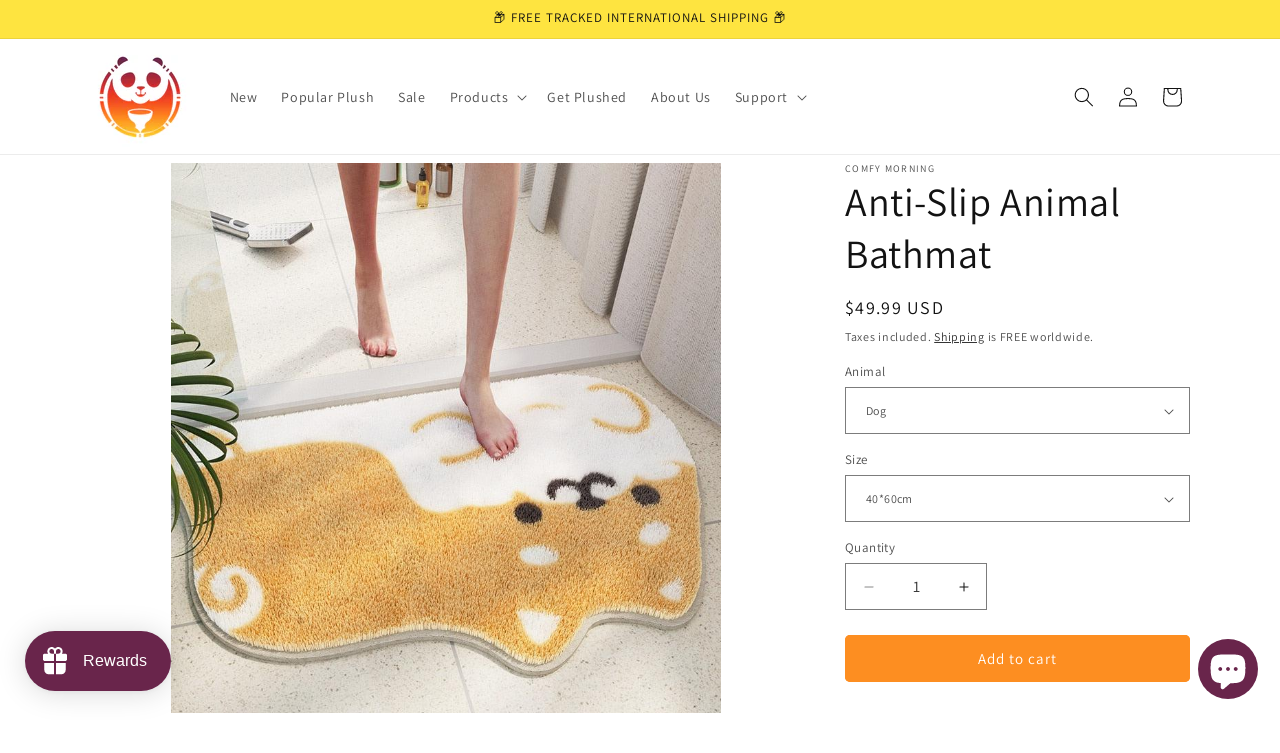

--- FILE ---
content_type: text/javascript; charset=utf-8
request_url: https://www.comfymorning.com/products/anti-slip-animal-bathmat.js
body_size: 1530
content:
{"id":7293431447725,"title":"Anti-Slip Animal Bathmat","handle":"anti-slip-animal-bathmat","description":"\u003cp\u003e\u003cspan data-mce-fragment=\"1\"\u003eWhere do animals go when they need a new tail? A re-tail store.\u003c\/span\u003e\u003c\/p\u003e\n\u003cp\u003e\u003cspan data-mce-fragment=\"1\"\u003e\u003cimg data-mce-fragment=\"1\" src=\"https:\/\/cdn.shopify.com\/s\/files\/1\/0536\/9741\/3293\/files\/Tick_Description_1_480x480.png?v=1650961412\" alt=\"\" width=\"20\" height=\"20\" data-mce-src=\"https:\/\/cdn.shopify.com\/s\/files\/1\/0536\/9741\/3293\/files\/Tick_Description_1_480x480.png?v=1650961412\"\u003e Super Soft\u003cbr\u003e\u003cimg data-mce-fragment=\"1\" src=\"https:\/\/cdn.shopify.com\/s\/files\/1\/0536\/9741\/3293\/files\/Tick_Description_1_480x480.png?v=1650961412\" alt=\"\" width=\"20\" height=\"20\" data-mce-src=\"https:\/\/cdn.shopify.com\/s\/files\/1\/0536\/9741\/3293\/files\/Tick_Description_1_480x480.png?v=1650961412\"\u003e Sooo Squishy\u003cbr\u003e\u003cimg data-mce-fragment=\"1\" src=\"https:\/\/cdn.shopify.com\/s\/files\/1\/0536\/9741\/3293\/files\/Tick_Description_1_480x480.png?v=1650961412\" alt=\"\" width=\"20\" height=\"20\" data-mce-src=\"https:\/\/cdn.shopify.com\/s\/files\/1\/0536\/9741\/3293\/files\/Tick_Description_1_480x480.png?v=1650961412\"\u003e Adorable\u003cbr\u003e\u003cimg data-mce-fragment=\"1\" src=\"https:\/\/cdn.shopify.com\/s\/files\/1\/0536\/9741\/3293\/files\/Tick_Description_1_480x480.png?v=1650961412\" alt=\"\" width=\"20\" height=\"20\" data-mce-src=\"https:\/\/cdn.shopify.com\/s\/files\/1\/0536\/9741\/3293\/files\/Tick_Description_1_480x480.png?v=1650961412\"\u003e Light \u0026amp; Fluffy\u003cbr\u003e    \u003cem\u003e  and best of all...\u003c\/em\u003e\u003cbr\u003e\u003cimg data-mce-fragment=\"1\" src=\"https:\/\/cdn.shopify.com\/s\/files\/1\/0536\/9741\/3293\/files\/Tick_Description_1_480x480.png?v=1650961412\" alt=\"\" width=\"20\" height=\"20\" data-mce-src=\"https:\/\/cdn.shopify.com\/s\/files\/1\/0536\/9741\/3293\/files\/Tick_Description_1_480x480.png?v=1650961412\"\u003e \u003cstrong\u003eCOMFY!\u003c\/strong\u003e\u003c\/span\u003e\u003c\/p\u003e\n\u003cp\u003e\u003cstrong\u003eProduct Details:\u003c\/strong\u003e\u003c\/p\u003e\n\u003cul\u003e\n\u003cli\u003e\n\u003cstrong\u003eNote:\u003c\/strong\u003e Colour will vary from photo to real product based on your screen's settings\u003c\/li\u003e\n\u003cli\u003e\n\u003cstrong\u003eSize\u003c\/strong\u003e: 40*60cm, 50*80cm and 60*90cm variants \u003c\/li\u003e\n\u003cli\u003e\n\u003cb\u003eMaterial\u003c\/b\u003e: Polyester \u0026amp; Suede \u003c\/li\u003e\n\u003cli\u003e\n\u003cstrong\u003eCare Instructions\u003c\/strong\u003e: Wipe with damp cloth. Further care instructions below \u003c\/li\u003e\n\u003c\/ul\u003e\n\u003cp\u003e\u003cimg height=\"104\" width=\"208\" src=\"https:\/\/cdn.shopify.com\/s\/files\/1\/0536\/9741\/3293\/files\/FREE_SHIPPING_6a245b08-572b-471f-a7c0-ad4e4d95c594_480x480.png?v=1650960701\" alt=\"\"\u003e\u003c\/p\u003e","published_at":"2022-12-20T13:02:50+11:00","created_at":"2022-12-20T13:02:52+11:00","vendor":"Comfy Morning","type":"","tags":["Free Delivery"],"price":4999,"price_min":4999,"price_max":9299,"available":true,"price_varies":true,"compare_at_price":0,"compare_at_price_min":0,"compare_at_price_max":0,"compare_at_price_varies":false,"variants":[{"id":42038612394157,"title":"Dog \/ 40*60cm","option1":"Dog","option2":"40*60cm","option3":null,"sku":"1005003879096520-2DD-48124-01-40x60cm","requires_shipping":true,"taxable":false,"featured_image":{"id":32717803094189,"product_id":7293431447725,"position":4,"created_at":"2023-01-15T23:45:06+11:00","updated_at":"2023-01-15T23:45:06+11:00","alt":"Anti-Slip Animal Bathmat","width":800,"height":800,"src":"https:\/\/cdn.shopify.com\/s\/files\/1\/0536\/9741\/3293\/products\/Anti-Slip-Animal-Bathmat-4.jpg?v=1673786706","variant_ids":[42038612394157,42038612590765,42038612787373]},"available":true,"name":"Anti-Slip Animal Bathmat - Dog \/ 40*60cm","public_title":"Dog \/ 40*60cm","options":["Dog","40*60cm"],"price":4999,"weight":0,"compare_at_price":0,"inventory_management":"shopify","barcode":null,"featured_media":{"alt":"Anti-Slip Animal Bathmat","id":25039881928877,"position":4,"preview_image":{"aspect_ratio":1.0,"height":800,"width":800,"src":"https:\/\/cdn.shopify.com\/s\/files\/1\/0536\/9741\/3293\/products\/Anti-Slip-Animal-Bathmat-4.jpg?v=1673786706"}},"requires_selling_plan":false,"selling_plan_allocations":[]},{"id":42038612426925,"title":"Lion \/ 40*60cm","option1":"Lion","option2":"40*60cm","option3":null,"sku":"1005003879096520-2DD-48124-02-40x60cm","requires_shipping":true,"taxable":false,"featured_image":{"id":32717803192493,"product_id":7293431447725,"position":5,"created_at":"2023-01-15T23:45:12+11:00","updated_at":"2023-01-15T23:45:12+11:00","alt":"Anti-Slip Animal Bathmat","width":800,"height":800,"src":"https:\/\/cdn.shopify.com\/s\/files\/1\/0536\/9741\/3293\/products\/Anti-Slip-Animal-Bathmat-5.jpg?v=1673786712","variant_ids":[42038612426925,42038612623533,42038612820141]},"available":true,"name":"Anti-Slip Animal Bathmat - Lion \/ 40*60cm","public_title":"Lion \/ 40*60cm","options":["Lion","40*60cm"],"price":4999,"weight":0,"compare_at_price":0,"inventory_management":"shopify","barcode":null,"featured_media":{"alt":"Anti-Slip Animal Bathmat","id":25039882027181,"position":5,"preview_image":{"aspect_ratio":1.0,"height":800,"width":800,"src":"https:\/\/cdn.shopify.com\/s\/files\/1\/0536\/9741\/3293\/products\/Anti-Slip-Animal-Bathmat-5.jpg?v=1673786712"}},"requires_selling_plan":false,"selling_plan_allocations":[]},{"id":42038612459693,"title":"Pink Cat \/ 40*60cm","option1":"Pink Cat","option2":"40*60cm","option3":null,"sku":"1005003879096520-2DD-48124-03-40x60cm","requires_shipping":true,"taxable":false,"featured_image":{"id":32717802799277,"product_id":7293431447725,"position":1,"created_at":"2023-01-15T23:44:48+11:00","updated_at":"2023-01-15T23:44:48+11:00","alt":"Anti-Slip Animal Bathmat","width":800,"height":800,"src":"https:\/\/cdn.shopify.com\/s\/files\/1\/0536\/9741\/3293\/products\/Anti-Slip-Animal-Bathmat.jpg?v=1673786688","variant_ids":[42038612459693,42038612656301,42038612852909]},"available":true,"name":"Anti-Slip Animal Bathmat - Pink Cat \/ 40*60cm","public_title":"Pink Cat \/ 40*60cm","options":["Pink Cat","40*60cm"],"price":4999,"weight":0,"compare_at_price":0,"inventory_management":"shopify","barcode":null,"featured_media":{"alt":"Anti-Slip Animal Bathmat","id":25039881633965,"position":1,"preview_image":{"aspect_ratio":1.0,"height":800,"width":800,"src":"https:\/\/cdn.shopify.com\/s\/files\/1\/0536\/9741\/3293\/products\/Anti-Slip-Animal-Bathmat.jpg?v=1673786688"}},"requires_selling_plan":false,"selling_plan_allocations":[]},{"id":42038612492461,"title":"White Cat \/ 40*60cm","option1":"White Cat","option2":"40*60cm","option3":null,"sku":"1005003879096520-2DD-48124-04-40x60cm","requires_shipping":true,"taxable":false,"featured_image":{"id":32717802995885,"product_id":7293431447725,"position":3,"created_at":"2023-01-15T23:45:00+11:00","updated_at":"2023-01-15T23:45:00+11:00","alt":"Anti-Slip Animal Bathmat","width":800,"height":800,"src":"https:\/\/cdn.shopify.com\/s\/files\/1\/0536\/9741\/3293\/products\/Anti-Slip-Animal-Bathmat-3.jpg?v=1673786700","variant_ids":[42038612492461,42038612689069,42038612885677]},"available":true,"name":"Anti-Slip Animal Bathmat - White Cat \/ 40*60cm","public_title":"White Cat \/ 40*60cm","options":["White Cat","40*60cm"],"price":4999,"weight":0,"compare_at_price":0,"inventory_management":"shopify","barcode":null,"featured_media":{"alt":"Anti-Slip Animal Bathmat","id":25039881830573,"position":3,"preview_image":{"aspect_ratio":1.0,"height":800,"width":800,"src":"https:\/\/cdn.shopify.com\/s\/files\/1\/0536\/9741\/3293\/products\/Anti-Slip-Animal-Bathmat-3.jpg?v=1673786700"}},"requires_selling_plan":false,"selling_plan_allocations":[]},{"id":42038612525229,"title":"Bear \/ 40*60cm","option1":"Bear","option2":"40*60cm","option3":null,"sku":"1005003879096520-2DD-48124-05-40x60cm","requires_shipping":true,"taxable":false,"featured_image":{"id":32717803290797,"product_id":7293431447725,"position":6,"created_at":"2023-01-15T23:45:18+11:00","updated_at":"2023-01-15T23:45:18+11:00","alt":"Anti-Slip Animal Bathmat","width":800,"height":800,"src":"https:\/\/cdn.shopify.com\/s\/files\/1\/0536\/9741\/3293\/products\/Anti-Slip-Animal-Bathmat-6.jpg?v=1673786718","variant_ids":[42038612525229,42038612721837,42038612918445]},"available":true,"name":"Anti-Slip Animal Bathmat - Bear \/ 40*60cm","public_title":"Bear \/ 40*60cm","options":["Bear","40*60cm"],"price":4999,"weight":0,"compare_at_price":0,"inventory_management":"shopify","barcode":null,"featured_media":{"alt":"Anti-Slip Animal Bathmat","id":25039882125485,"position":6,"preview_image":{"aspect_ratio":1.0,"height":800,"width":800,"src":"https:\/\/cdn.shopify.com\/s\/files\/1\/0536\/9741\/3293\/products\/Anti-Slip-Animal-Bathmat-6.jpg?v=1673786718"}},"requires_selling_plan":false,"selling_plan_allocations":[]},{"id":42038612557997,"title":"Tiger \/ 40*60cm","option1":"Tiger","option2":"40*60cm","option3":null,"sku":"1005003879096520-2DD-48124-06-40x60cm","requires_shipping":true,"taxable":false,"featured_image":{"id":32717802897581,"product_id":7293431447725,"position":2,"created_at":"2023-01-15T23:44:54+11:00","updated_at":"2023-01-15T23:44:54+11:00","alt":"Anti-Slip Animal Bathmat","width":800,"height":800,"src":"https:\/\/cdn.shopify.com\/s\/files\/1\/0536\/9741\/3293\/products\/Anti-Slip-Animal-Bathmat-2.jpg?v=1673786694","variant_ids":[42038612557997,42038612754605,42038612951213]},"available":true,"name":"Anti-Slip Animal Bathmat - Tiger \/ 40*60cm","public_title":"Tiger \/ 40*60cm","options":["Tiger","40*60cm"],"price":4999,"weight":0,"compare_at_price":0,"inventory_management":"shopify","barcode":null,"featured_media":{"alt":"Anti-Slip Animal Bathmat","id":25039881765037,"position":2,"preview_image":{"aspect_ratio":1.0,"height":800,"width":800,"src":"https:\/\/cdn.shopify.com\/s\/files\/1\/0536\/9741\/3293\/products\/Anti-Slip-Animal-Bathmat-2.jpg?v=1673786694"}},"requires_selling_plan":false,"selling_plan_allocations":[]},{"id":42038612590765,"title":"Dog \/ 50*80cm","option1":"Dog","option2":"50*80cm","option3":null,"sku":"1005003879096520-2DD-48124-01-50x80cm","requires_shipping":true,"taxable":false,"featured_image":{"id":32717803094189,"product_id":7293431447725,"position":4,"created_at":"2023-01-15T23:45:06+11:00","updated_at":"2023-01-15T23:45:06+11:00","alt":"Anti-Slip Animal Bathmat","width":800,"height":800,"src":"https:\/\/cdn.shopify.com\/s\/files\/1\/0536\/9741\/3293\/products\/Anti-Slip-Animal-Bathmat-4.jpg?v=1673786706","variant_ids":[42038612394157,42038612590765,42038612787373]},"available":true,"name":"Anti-Slip Animal Bathmat - Dog \/ 50*80cm","public_title":"Dog \/ 50*80cm","options":["Dog","50*80cm"],"price":7299,"weight":0,"compare_at_price":0,"inventory_management":"shopify","barcode":null,"featured_media":{"alt":"Anti-Slip Animal Bathmat","id":25039881928877,"position":4,"preview_image":{"aspect_ratio":1.0,"height":800,"width":800,"src":"https:\/\/cdn.shopify.com\/s\/files\/1\/0536\/9741\/3293\/products\/Anti-Slip-Animal-Bathmat-4.jpg?v=1673786706"}},"requires_selling_plan":false,"selling_plan_allocations":[]},{"id":42038612623533,"title":"Lion \/ 50*80cm","option1":"Lion","option2":"50*80cm","option3":null,"sku":"1005003879096520-2DD-48124-02-50x80cm","requires_shipping":true,"taxable":false,"featured_image":{"id":32717803192493,"product_id":7293431447725,"position":5,"created_at":"2023-01-15T23:45:12+11:00","updated_at":"2023-01-15T23:45:12+11:00","alt":"Anti-Slip Animal Bathmat","width":800,"height":800,"src":"https:\/\/cdn.shopify.com\/s\/files\/1\/0536\/9741\/3293\/products\/Anti-Slip-Animal-Bathmat-5.jpg?v=1673786712","variant_ids":[42038612426925,42038612623533,42038612820141]},"available":true,"name":"Anti-Slip Animal Bathmat - Lion \/ 50*80cm","public_title":"Lion \/ 50*80cm","options":["Lion","50*80cm"],"price":7299,"weight":0,"compare_at_price":0,"inventory_management":"shopify","barcode":null,"featured_media":{"alt":"Anti-Slip Animal Bathmat","id":25039882027181,"position":5,"preview_image":{"aspect_ratio":1.0,"height":800,"width":800,"src":"https:\/\/cdn.shopify.com\/s\/files\/1\/0536\/9741\/3293\/products\/Anti-Slip-Animal-Bathmat-5.jpg?v=1673786712"}},"requires_selling_plan":false,"selling_plan_allocations":[]},{"id":42038612656301,"title":"Pink Cat \/ 50*80cm","option1":"Pink Cat","option2":"50*80cm","option3":null,"sku":"1005003879096520-2DD-48124-03-50x80cm","requires_shipping":true,"taxable":false,"featured_image":{"id":32717802799277,"product_id":7293431447725,"position":1,"created_at":"2023-01-15T23:44:48+11:00","updated_at":"2023-01-15T23:44:48+11:00","alt":"Anti-Slip Animal Bathmat","width":800,"height":800,"src":"https:\/\/cdn.shopify.com\/s\/files\/1\/0536\/9741\/3293\/products\/Anti-Slip-Animal-Bathmat.jpg?v=1673786688","variant_ids":[42038612459693,42038612656301,42038612852909]},"available":true,"name":"Anti-Slip Animal Bathmat - Pink Cat \/ 50*80cm","public_title":"Pink Cat \/ 50*80cm","options":["Pink Cat","50*80cm"],"price":7299,"weight":0,"compare_at_price":0,"inventory_management":"shopify","barcode":null,"featured_media":{"alt":"Anti-Slip Animal Bathmat","id":25039881633965,"position":1,"preview_image":{"aspect_ratio":1.0,"height":800,"width":800,"src":"https:\/\/cdn.shopify.com\/s\/files\/1\/0536\/9741\/3293\/products\/Anti-Slip-Animal-Bathmat.jpg?v=1673786688"}},"requires_selling_plan":false,"selling_plan_allocations":[]},{"id":42038612689069,"title":"White Cat \/ 50*80cm","option1":"White Cat","option2":"50*80cm","option3":null,"sku":"1005003879096520-2DD-48124-04-50x80cm","requires_shipping":true,"taxable":false,"featured_image":{"id":32717802995885,"product_id":7293431447725,"position":3,"created_at":"2023-01-15T23:45:00+11:00","updated_at":"2023-01-15T23:45:00+11:00","alt":"Anti-Slip Animal Bathmat","width":800,"height":800,"src":"https:\/\/cdn.shopify.com\/s\/files\/1\/0536\/9741\/3293\/products\/Anti-Slip-Animal-Bathmat-3.jpg?v=1673786700","variant_ids":[42038612492461,42038612689069,42038612885677]},"available":true,"name":"Anti-Slip Animal Bathmat - White Cat \/ 50*80cm","public_title":"White Cat \/ 50*80cm","options":["White Cat","50*80cm"],"price":7299,"weight":0,"compare_at_price":0,"inventory_management":"shopify","barcode":null,"featured_media":{"alt":"Anti-Slip Animal Bathmat","id":25039881830573,"position":3,"preview_image":{"aspect_ratio":1.0,"height":800,"width":800,"src":"https:\/\/cdn.shopify.com\/s\/files\/1\/0536\/9741\/3293\/products\/Anti-Slip-Animal-Bathmat-3.jpg?v=1673786700"}},"requires_selling_plan":false,"selling_plan_allocations":[]},{"id":42038612721837,"title":"Bear \/ 50*80cm","option1":"Bear","option2":"50*80cm","option3":null,"sku":"1005003879096520-2DD-48124-05-50x80cm","requires_shipping":true,"taxable":false,"featured_image":{"id":32717803290797,"product_id":7293431447725,"position":6,"created_at":"2023-01-15T23:45:18+11:00","updated_at":"2023-01-15T23:45:18+11:00","alt":"Anti-Slip Animal Bathmat","width":800,"height":800,"src":"https:\/\/cdn.shopify.com\/s\/files\/1\/0536\/9741\/3293\/products\/Anti-Slip-Animal-Bathmat-6.jpg?v=1673786718","variant_ids":[42038612525229,42038612721837,42038612918445]},"available":true,"name":"Anti-Slip Animal Bathmat - Bear \/ 50*80cm","public_title":"Bear \/ 50*80cm","options":["Bear","50*80cm"],"price":7299,"weight":0,"compare_at_price":0,"inventory_management":"shopify","barcode":null,"featured_media":{"alt":"Anti-Slip Animal Bathmat","id":25039882125485,"position":6,"preview_image":{"aspect_ratio":1.0,"height":800,"width":800,"src":"https:\/\/cdn.shopify.com\/s\/files\/1\/0536\/9741\/3293\/products\/Anti-Slip-Animal-Bathmat-6.jpg?v=1673786718"}},"requires_selling_plan":false,"selling_plan_allocations":[]},{"id":42038612754605,"title":"Tiger \/ 50*80cm","option1":"Tiger","option2":"50*80cm","option3":null,"sku":"1005003879096520-2DD-48124-06-50x80cm","requires_shipping":true,"taxable":false,"featured_image":{"id":32717802897581,"product_id":7293431447725,"position":2,"created_at":"2023-01-15T23:44:54+11:00","updated_at":"2023-01-15T23:44:54+11:00","alt":"Anti-Slip Animal Bathmat","width":800,"height":800,"src":"https:\/\/cdn.shopify.com\/s\/files\/1\/0536\/9741\/3293\/products\/Anti-Slip-Animal-Bathmat-2.jpg?v=1673786694","variant_ids":[42038612557997,42038612754605,42038612951213]},"available":true,"name":"Anti-Slip Animal Bathmat - Tiger \/ 50*80cm","public_title":"Tiger \/ 50*80cm","options":["Tiger","50*80cm"],"price":7299,"weight":0,"compare_at_price":0,"inventory_management":"shopify","barcode":null,"featured_media":{"alt":"Anti-Slip Animal Bathmat","id":25039881765037,"position":2,"preview_image":{"aspect_ratio":1.0,"height":800,"width":800,"src":"https:\/\/cdn.shopify.com\/s\/files\/1\/0536\/9741\/3293\/products\/Anti-Slip-Animal-Bathmat-2.jpg?v=1673786694"}},"requires_selling_plan":false,"selling_plan_allocations":[]},{"id":42038612787373,"title":"Dog \/ 60*90cm","option1":"Dog","option2":"60*90cm","option3":null,"sku":"1005003879096520-2DD-48124-01-60x90cm","requires_shipping":true,"taxable":false,"featured_image":{"id":32717803094189,"product_id":7293431447725,"position":4,"created_at":"2023-01-15T23:45:06+11:00","updated_at":"2023-01-15T23:45:06+11:00","alt":"Anti-Slip Animal Bathmat","width":800,"height":800,"src":"https:\/\/cdn.shopify.com\/s\/files\/1\/0536\/9741\/3293\/products\/Anti-Slip-Animal-Bathmat-4.jpg?v=1673786706","variant_ids":[42038612394157,42038612590765,42038612787373]},"available":true,"name":"Anti-Slip Animal Bathmat - Dog \/ 60*90cm","public_title":"Dog \/ 60*90cm","options":["Dog","60*90cm"],"price":9299,"weight":0,"compare_at_price":0,"inventory_management":"shopify","barcode":null,"featured_media":{"alt":"Anti-Slip Animal Bathmat","id":25039881928877,"position":4,"preview_image":{"aspect_ratio":1.0,"height":800,"width":800,"src":"https:\/\/cdn.shopify.com\/s\/files\/1\/0536\/9741\/3293\/products\/Anti-Slip-Animal-Bathmat-4.jpg?v=1673786706"}},"requires_selling_plan":false,"selling_plan_allocations":[]},{"id":42038612820141,"title":"Lion \/ 60*90cm","option1":"Lion","option2":"60*90cm","option3":null,"sku":"1005003879096520-2DD-48124-02-60x90cm","requires_shipping":true,"taxable":false,"featured_image":{"id":32717803192493,"product_id":7293431447725,"position":5,"created_at":"2023-01-15T23:45:12+11:00","updated_at":"2023-01-15T23:45:12+11:00","alt":"Anti-Slip Animal Bathmat","width":800,"height":800,"src":"https:\/\/cdn.shopify.com\/s\/files\/1\/0536\/9741\/3293\/products\/Anti-Slip-Animal-Bathmat-5.jpg?v=1673786712","variant_ids":[42038612426925,42038612623533,42038612820141]},"available":true,"name":"Anti-Slip Animal Bathmat - Lion \/ 60*90cm","public_title":"Lion \/ 60*90cm","options":["Lion","60*90cm"],"price":9299,"weight":0,"compare_at_price":0,"inventory_management":"shopify","barcode":null,"featured_media":{"alt":"Anti-Slip Animal Bathmat","id":25039882027181,"position":5,"preview_image":{"aspect_ratio":1.0,"height":800,"width":800,"src":"https:\/\/cdn.shopify.com\/s\/files\/1\/0536\/9741\/3293\/products\/Anti-Slip-Animal-Bathmat-5.jpg?v=1673786712"}},"requires_selling_plan":false,"selling_plan_allocations":[]},{"id":42038612852909,"title":"Pink Cat \/ 60*90cm","option1":"Pink Cat","option2":"60*90cm","option3":null,"sku":"1005003879096520-2DD-48124-03-60x90cm","requires_shipping":true,"taxable":false,"featured_image":{"id":32717802799277,"product_id":7293431447725,"position":1,"created_at":"2023-01-15T23:44:48+11:00","updated_at":"2023-01-15T23:44:48+11:00","alt":"Anti-Slip Animal Bathmat","width":800,"height":800,"src":"https:\/\/cdn.shopify.com\/s\/files\/1\/0536\/9741\/3293\/products\/Anti-Slip-Animal-Bathmat.jpg?v=1673786688","variant_ids":[42038612459693,42038612656301,42038612852909]},"available":true,"name":"Anti-Slip Animal Bathmat - Pink Cat \/ 60*90cm","public_title":"Pink Cat \/ 60*90cm","options":["Pink Cat","60*90cm"],"price":9299,"weight":0,"compare_at_price":0,"inventory_management":"shopify","barcode":null,"featured_media":{"alt":"Anti-Slip Animal Bathmat","id":25039881633965,"position":1,"preview_image":{"aspect_ratio":1.0,"height":800,"width":800,"src":"https:\/\/cdn.shopify.com\/s\/files\/1\/0536\/9741\/3293\/products\/Anti-Slip-Animal-Bathmat.jpg?v=1673786688"}},"requires_selling_plan":false,"selling_plan_allocations":[]},{"id":42038612885677,"title":"White Cat \/ 60*90cm","option1":"White Cat","option2":"60*90cm","option3":null,"sku":"1005003879096520-2DD-48124-04-60x90cm","requires_shipping":true,"taxable":false,"featured_image":{"id":32717802995885,"product_id":7293431447725,"position":3,"created_at":"2023-01-15T23:45:00+11:00","updated_at":"2023-01-15T23:45:00+11:00","alt":"Anti-Slip Animal Bathmat","width":800,"height":800,"src":"https:\/\/cdn.shopify.com\/s\/files\/1\/0536\/9741\/3293\/products\/Anti-Slip-Animal-Bathmat-3.jpg?v=1673786700","variant_ids":[42038612492461,42038612689069,42038612885677]},"available":true,"name":"Anti-Slip Animal Bathmat - White Cat \/ 60*90cm","public_title":"White Cat \/ 60*90cm","options":["White Cat","60*90cm"],"price":9299,"weight":0,"compare_at_price":0,"inventory_management":"shopify","barcode":null,"featured_media":{"alt":"Anti-Slip Animal Bathmat","id":25039881830573,"position":3,"preview_image":{"aspect_ratio":1.0,"height":800,"width":800,"src":"https:\/\/cdn.shopify.com\/s\/files\/1\/0536\/9741\/3293\/products\/Anti-Slip-Animal-Bathmat-3.jpg?v=1673786700"}},"requires_selling_plan":false,"selling_plan_allocations":[]},{"id":42038612918445,"title":"Bear \/ 60*90cm","option1":"Bear","option2":"60*90cm","option3":null,"sku":"1005003879096520-2DD-48124-05-60x90cm","requires_shipping":true,"taxable":false,"featured_image":{"id":32717803290797,"product_id":7293431447725,"position":6,"created_at":"2023-01-15T23:45:18+11:00","updated_at":"2023-01-15T23:45:18+11:00","alt":"Anti-Slip Animal Bathmat","width":800,"height":800,"src":"https:\/\/cdn.shopify.com\/s\/files\/1\/0536\/9741\/3293\/products\/Anti-Slip-Animal-Bathmat-6.jpg?v=1673786718","variant_ids":[42038612525229,42038612721837,42038612918445]},"available":true,"name":"Anti-Slip Animal Bathmat - Bear \/ 60*90cm","public_title":"Bear \/ 60*90cm","options":["Bear","60*90cm"],"price":9299,"weight":0,"compare_at_price":0,"inventory_management":"shopify","barcode":null,"featured_media":{"alt":"Anti-Slip Animal Bathmat","id":25039882125485,"position":6,"preview_image":{"aspect_ratio":1.0,"height":800,"width":800,"src":"https:\/\/cdn.shopify.com\/s\/files\/1\/0536\/9741\/3293\/products\/Anti-Slip-Animal-Bathmat-6.jpg?v=1673786718"}},"requires_selling_plan":false,"selling_plan_allocations":[]},{"id":42038612951213,"title":"Tiger \/ 60*90cm","option1":"Tiger","option2":"60*90cm","option3":null,"sku":"1005003879096520-2DD-48124-06-60x90cm","requires_shipping":true,"taxable":false,"featured_image":{"id":32717802897581,"product_id":7293431447725,"position":2,"created_at":"2023-01-15T23:44:54+11:00","updated_at":"2023-01-15T23:44:54+11:00","alt":"Anti-Slip Animal Bathmat","width":800,"height":800,"src":"https:\/\/cdn.shopify.com\/s\/files\/1\/0536\/9741\/3293\/products\/Anti-Slip-Animal-Bathmat-2.jpg?v=1673786694","variant_ids":[42038612557997,42038612754605,42038612951213]},"available":true,"name":"Anti-Slip Animal Bathmat - Tiger \/ 60*90cm","public_title":"Tiger \/ 60*90cm","options":["Tiger","60*90cm"],"price":9299,"weight":0,"compare_at_price":0,"inventory_management":"shopify","barcode":null,"featured_media":{"alt":"Anti-Slip Animal Bathmat","id":25039881765037,"position":2,"preview_image":{"aspect_ratio":1.0,"height":800,"width":800,"src":"https:\/\/cdn.shopify.com\/s\/files\/1\/0536\/9741\/3293\/products\/Anti-Slip-Animal-Bathmat-2.jpg?v=1673786694"}},"requires_selling_plan":false,"selling_plan_allocations":[]}],"images":["\/\/cdn.shopify.com\/s\/files\/1\/0536\/9741\/3293\/products\/Anti-Slip-Animal-Bathmat.jpg?v=1673786688","\/\/cdn.shopify.com\/s\/files\/1\/0536\/9741\/3293\/products\/Anti-Slip-Animal-Bathmat-2.jpg?v=1673786694","\/\/cdn.shopify.com\/s\/files\/1\/0536\/9741\/3293\/products\/Anti-Slip-Animal-Bathmat-3.jpg?v=1673786700","\/\/cdn.shopify.com\/s\/files\/1\/0536\/9741\/3293\/products\/Anti-Slip-Animal-Bathmat-4.jpg?v=1673786706","\/\/cdn.shopify.com\/s\/files\/1\/0536\/9741\/3293\/products\/Anti-Slip-Animal-Bathmat-5.jpg?v=1673786712","\/\/cdn.shopify.com\/s\/files\/1\/0536\/9741\/3293\/products\/Anti-Slip-Animal-Bathmat-6.jpg?v=1673786718"],"featured_image":"\/\/cdn.shopify.com\/s\/files\/1\/0536\/9741\/3293\/products\/Anti-Slip-Animal-Bathmat.jpg?v=1673786688","options":[{"name":"Animal","position":1,"values":["Dog","Lion","Pink Cat","White Cat","Bear","Tiger"]},{"name":"Size","position":2,"values":["40*60cm","50*80cm","60*90cm"]}],"url":"\/products\/anti-slip-animal-bathmat","media":[{"alt":"Anti-Slip Animal Bathmat","id":25039881633965,"position":1,"preview_image":{"aspect_ratio":1.0,"height":800,"width":800,"src":"https:\/\/cdn.shopify.com\/s\/files\/1\/0536\/9741\/3293\/products\/Anti-Slip-Animal-Bathmat.jpg?v=1673786688"},"aspect_ratio":1.0,"height":800,"media_type":"image","src":"https:\/\/cdn.shopify.com\/s\/files\/1\/0536\/9741\/3293\/products\/Anti-Slip-Animal-Bathmat.jpg?v=1673786688","width":800},{"alt":"Anti-Slip Animal Bathmat","id":25039881765037,"position":2,"preview_image":{"aspect_ratio":1.0,"height":800,"width":800,"src":"https:\/\/cdn.shopify.com\/s\/files\/1\/0536\/9741\/3293\/products\/Anti-Slip-Animal-Bathmat-2.jpg?v=1673786694"},"aspect_ratio":1.0,"height":800,"media_type":"image","src":"https:\/\/cdn.shopify.com\/s\/files\/1\/0536\/9741\/3293\/products\/Anti-Slip-Animal-Bathmat-2.jpg?v=1673786694","width":800},{"alt":"Anti-Slip Animal Bathmat","id":25039881830573,"position":3,"preview_image":{"aspect_ratio":1.0,"height":800,"width":800,"src":"https:\/\/cdn.shopify.com\/s\/files\/1\/0536\/9741\/3293\/products\/Anti-Slip-Animal-Bathmat-3.jpg?v=1673786700"},"aspect_ratio":1.0,"height":800,"media_type":"image","src":"https:\/\/cdn.shopify.com\/s\/files\/1\/0536\/9741\/3293\/products\/Anti-Slip-Animal-Bathmat-3.jpg?v=1673786700","width":800},{"alt":"Anti-Slip Animal Bathmat","id":25039881928877,"position":4,"preview_image":{"aspect_ratio":1.0,"height":800,"width":800,"src":"https:\/\/cdn.shopify.com\/s\/files\/1\/0536\/9741\/3293\/products\/Anti-Slip-Animal-Bathmat-4.jpg?v=1673786706"},"aspect_ratio":1.0,"height":800,"media_type":"image","src":"https:\/\/cdn.shopify.com\/s\/files\/1\/0536\/9741\/3293\/products\/Anti-Slip-Animal-Bathmat-4.jpg?v=1673786706","width":800},{"alt":"Anti-Slip Animal Bathmat","id":25039882027181,"position":5,"preview_image":{"aspect_ratio":1.0,"height":800,"width":800,"src":"https:\/\/cdn.shopify.com\/s\/files\/1\/0536\/9741\/3293\/products\/Anti-Slip-Animal-Bathmat-5.jpg?v=1673786712"},"aspect_ratio":1.0,"height":800,"media_type":"image","src":"https:\/\/cdn.shopify.com\/s\/files\/1\/0536\/9741\/3293\/products\/Anti-Slip-Animal-Bathmat-5.jpg?v=1673786712","width":800},{"alt":"Anti-Slip Animal Bathmat","id":25039882125485,"position":6,"preview_image":{"aspect_ratio":1.0,"height":800,"width":800,"src":"https:\/\/cdn.shopify.com\/s\/files\/1\/0536\/9741\/3293\/products\/Anti-Slip-Animal-Bathmat-6.jpg?v=1673786718"},"aspect_ratio":1.0,"height":800,"media_type":"image","src":"https:\/\/cdn.shopify.com\/s\/files\/1\/0536\/9741\/3293\/products\/Anti-Slip-Animal-Bathmat-6.jpg?v=1673786718","width":800}],"requires_selling_plan":false,"selling_plan_groups":[]}

--- FILE ---
content_type: text/javascript; charset=utf-8
request_url: https://www.comfymorning.com/products/anti-slip-animal-bathmat.js
body_size: 2004
content:
{"id":7293431447725,"title":"Anti-Slip Animal Bathmat","handle":"anti-slip-animal-bathmat","description":"\u003cp\u003e\u003cspan data-mce-fragment=\"1\"\u003eWhere do animals go when they need a new tail? A re-tail store.\u003c\/span\u003e\u003c\/p\u003e\n\u003cp\u003e\u003cspan data-mce-fragment=\"1\"\u003e\u003cimg data-mce-fragment=\"1\" src=\"https:\/\/cdn.shopify.com\/s\/files\/1\/0536\/9741\/3293\/files\/Tick_Description_1_480x480.png?v=1650961412\" alt=\"\" width=\"20\" height=\"20\" data-mce-src=\"https:\/\/cdn.shopify.com\/s\/files\/1\/0536\/9741\/3293\/files\/Tick_Description_1_480x480.png?v=1650961412\"\u003e Super Soft\u003cbr\u003e\u003cimg data-mce-fragment=\"1\" src=\"https:\/\/cdn.shopify.com\/s\/files\/1\/0536\/9741\/3293\/files\/Tick_Description_1_480x480.png?v=1650961412\" alt=\"\" width=\"20\" height=\"20\" data-mce-src=\"https:\/\/cdn.shopify.com\/s\/files\/1\/0536\/9741\/3293\/files\/Tick_Description_1_480x480.png?v=1650961412\"\u003e Sooo Squishy\u003cbr\u003e\u003cimg data-mce-fragment=\"1\" src=\"https:\/\/cdn.shopify.com\/s\/files\/1\/0536\/9741\/3293\/files\/Tick_Description_1_480x480.png?v=1650961412\" alt=\"\" width=\"20\" height=\"20\" data-mce-src=\"https:\/\/cdn.shopify.com\/s\/files\/1\/0536\/9741\/3293\/files\/Tick_Description_1_480x480.png?v=1650961412\"\u003e Adorable\u003cbr\u003e\u003cimg data-mce-fragment=\"1\" src=\"https:\/\/cdn.shopify.com\/s\/files\/1\/0536\/9741\/3293\/files\/Tick_Description_1_480x480.png?v=1650961412\" alt=\"\" width=\"20\" height=\"20\" data-mce-src=\"https:\/\/cdn.shopify.com\/s\/files\/1\/0536\/9741\/3293\/files\/Tick_Description_1_480x480.png?v=1650961412\"\u003e Light \u0026amp; Fluffy\u003cbr\u003e    \u003cem\u003e  and best of all...\u003c\/em\u003e\u003cbr\u003e\u003cimg data-mce-fragment=\"1\" src=\"https:\/\/cdn.shopify.com\/s\/files\/1\/0536\/9741\/3293\/files\/Tick_Description_1_480x480.png?v=1650961412\" alt=\"\" width=\"20\" height=\"20\" data-mce-src=\"https:\/\/cdn.shopify.com\/s\/files\/1\/0536\/9741\/3293\/files\/Tick_Description_1_480x480.png?v=1650961412\"\u003e \u003cstrong\u003eCOMFY!\u003c\/strong\u003e\u003c\/span\u003e\u003c\/p\u003e\n\u003cp\u003e\u003cstrong\u003eProduct Details:\u003c\/strong\u003e\u003c\/p\u003e\n\u003cul\u003e\n\u003cli\u003e\n\u003cstrong\u003eNote:\u003c\/strong\u003e Colour will vary from photo to real product based on your screen's settings\u003c\/li\u003e\n\u003cli\u003e\n\u003cstrong\u003eSize\u003c\/strong\u003e: 40*60cm, 50*80cm and 60*90cm variants \u003c\/li\u003e\n\u003cli\u003e\n\u003cb\u003eMaterial\u003c\/b\u003e: Polyester \u0026amp; Suede \u003c\/li\u003e\n\u003cli\u003e\n\u003cstrong\u003eCare Instructions\u003c\/strong\u003e: Wipe with damp cloth. Further care instructions below \u003c\/li\u003e\n\u003c\/ul\u003e\n\u003cp\u003e\u003cimg height=\"104\" width=\"208\" src=\"https:\/\/cdn.shopify.com\/s\/files\/1\/0536\/9741\/3293\/files\/FREE_SHIPPING_6a245b08-572b-471f-a7c0-ad4e4d95c594_480x480.png?v=1650960701\" alt=\"\"\u003e\u003c\/p\u003e","published_at":"2022-12-20T13:02:50+11:00","created_at":"2022-12-20T13:02:52+11:00","vendor":"Comfy Morning","type":"","tags":["Free Delivery"],"price":4999,"price_min":4999,"price_max":9299,"available":true,"price_varies":true,"compare_at_price":0,"compare_at_price_min":0,"compare_at_price_max":0,"compare_at_price_varies":false,"variants":[{"id":42038612394157,"title":"Dog \/ 40*60cm","option1":"Dog","option2":"40*60cm","option3":null,"sku":"1005003879096520-2DD-48124-01-40x60cm","requires_shipping":true,"taxable":false,"featured_image":{"id":32717803094189,"product_id":7293431447725,"position":4,"created_at":"2023-01-15T23:45:06+11:00","updated_at":"2023-01-15T23:45:06+11:00","alt":"Anti-Slip Animal Bathmat","width":800,"height":800,"src":"https:\/\/cdn.shopify.com\/s\/files\/1\/0536\/9741\/3293\/products\/Anti-Slip-Animal-Bathmat-4.jpg?v=1673786706","variant_ids":[42038612394157,42038612590765,42038612787373]},"available":true,"name":"Anti-Slip Animal Bathmat - Dog \/ 40*60cm","public_title":"Dog \/ 40*60cm","options":["Dog","40*60cm"],"price":4999,"weight":0,"compare_at_price":0,"inventory_management":"shopify","barcode":null,"featured_media":{"alt":"Anti-Slip Animal Bathmat","id":25039881928877,"position":4,"preview_image":{"aspect_ratio":1.0,"height":800,"width":800,"src":"https:\/\/cdn.shopify.com\/s\/files\/1\/0536\/9741\/3293\/products\/Anti-Slip-Animal-Bathmat-4.jpg?v=1673786706"}},"requires_selling_plan":false,"selling_plan_allocations":[]},{"id":42038612426925,"title":"Lion \/ 40*60cm","option1":"Lion","option2":"40*60cm","option3":null,"sku":"1005003879096520-2DD-48124-02-40x60cm","requires_shipping":true,"taxable":false,"featured_image":{"id":32717803192493,"product_id":7293431447725,"position":5,"created_at":"2023-01-15T23:45:12+11:00","updated_at":"2023-01-15T23:45:12+11:00","alt":"Anti-Slip Animal Bathmat","width":800,"height":800,"src":"https:\/\/cdn.shopify.com\/s\/files\/1\/0536\/9741\/3293\/products\/Anti-Slip-Animal-Bathmat-5.jpg?v=1673786712","variant_ids":[42038612426925,42038612623533,42038612820141]},"available":true,"name":"Anti-Slip Animal Bathmat - Lion \/ 40*60cm","public_title":"Lion \/ 40*60cm","options":["Lion","40*60cm"],"price":4999,"weight":0,"compare_at_price":0,"inventory_management":"shopify","barcode":null,"featured_media":{"alt":"Anti-Slip Animal Bathmat","id":25039882027181,"position":5,"preview_image":{"aspect_ratio":1.0,"height":800,"width":800,"src":"https:\/\/cdn.shopify.com\/s\/files\/1\/0536\/9741\/3293\/products\/Anti-Slip-Animal-Bathmat-5.jpg?v=1673786712"}},"requires_selling_plan":false,"selling_plan_allocations":[]},{"id":42038612459693,"title":"Pink Cat \/ 40*60cm","option1":"Pink Cat","option2":"40*60cm","option3":null,"sku":"1005003879096520-2DD-48124-03-40x60cm","requires_shipping":true,"taxable":false,"featured_image":{"id":32717802799277,"product_id":7293431447725,"position":1,"created_at":"2023-01-15T23:44:48+11:00","updated_at":"2023-01-15T23:44:48+11:00","alt":"Anti-Slip Animal Bathmat","width":800,"height":800,"src":"https:\/\/cdn.shopify.com\/s\/files\/1\/0536\/9741\/3293\/products\/Anti-Slip-Animal-Bathmat.jpg?v=1673786688","variant_ids":[42038612459693,42038612656301,42038612852909]},"available":true,"name":"Anti-Slip Animal Bathmat - Pink Cat \/ 40*60cm","public_title":"Pink Cat \/ 40*60cm","options":["Pink Cat","40*60cm"],"price":4999,"weight":0,"compare_at_price":0,"inventory_management":"shopify","barcode":null,"featured_media":{"alt":"Anti-Slip Animal Bathmat","id":25039881633965,"position":1,"preview_image":{"aspect_ratio":1.0,"height":800,"width":800,"src":"https:\/\/cdn.shopify.com\/s\/files\/1\/0536\/9741\/3293\/products\/Anti-Slip-Animal-Bathmat.jpg?v=1673786688"}},"requires_selling_plan":false,"selling_plan_allocations":[]},{"id":42038612492461,"title":"White Cat \/ 40*60cm","option1":"White Cat","option2":"40*60cm","option3":null,"sku":"1005003879096520-2DD-48124-04-40x60cm","requires_shipping":true,"taxable":false,"featured_image":{"id":32717802995885,"product_id":7293431447725,"position":3,"created_at":"2023-01-15T23:45:00+11:00","updated_at":"2023-01-15T23:45:00+11:00","alt":"Anti-Slip Animal Bathmat","width":800,"height":800,"src":"https:\/\/cdn.shopify.com\/s\/files\/1\/0536\/9741\/3293\/products\/Anti-Slip-Animal-Bathmat-3.jpg?v=1673786700","variant_ids":[42038612492461,42038612689069,42038612885677]},"available":true,"name":"Anti-Slip Animal Bathmat - White Cat \/ 40*60cm","public_title":"White Cat \/ 40*60cm","options":["White Cat","40*60cm"],"price":4999,"weight":0,"compare_at_price":0,"inventory_management":"shopify","barcode":null,"featured_media":{"alt":"Anti-Slip Animal Bathmat","id":25039881830573,"position":3,"preview_image":{"aspect_ratio":1.0,"height":800,"width":800,"src":"https:\/\/cdn.shopify.com\/s\/files\/1\/0536\/9741\/3293\/products\/Anti-Slip-Animal-Bathmat-3.jpg?v=1673786700"}},"requires_selling_plan":false,"selling_plan_allocations":[]},{"id":42038612525229,"title":"Bear \/ 40*60cm","option1":"Bear","option2":"40*60cm","option3":null,"sku":"1005003879096520-2DD-48124-05-40x60cm","requires_shipping":true,"taxable":false,"featured_image":{"id":32717803290797,"product_id":7293431447725,"position":6,"created_at":"2023-01-15T23:45:18+11:00","updated_at":"2023-01-15T23:45:18+11:00","alt":"Anti-Slip Animal Bathmat","width":800,"height":800,"src":"https:\/\/cdn.shopify.com\/s\/files\/1\/0536\/9741\/3293\/products\/Anti-Slip-Animal-Bathmat-6.jpg?v=1673786718","variant_ids":[42038612525229,42038612721837,42038612918445]},"available":true,"name":"Anti-Slip Animal Bathmat - Bear \/ 40*60cm","public_title":"Bear \/ 40*60cm","options":["Bear","40*60cm"],"price":4999,"weight":0,"compare_at_price":0,"inventory_management":"shopify","barcode":null,"featured_media":{"alt":"Anti-Slip Animal Bathmat","id":25039882125485,"position":6,"preview_image":{"aspect_ratio":1.0,"height":800,"width":800,"src":"https:\/\/cdn.shopify.com\/s\/files\/1\/0536\/9741\/3293\/products\/Anti-Slip-Animal-Bathmat-6.jpg?v=1673786718"}},"requires_selling_plan":false,"selling_plan_allocations":[]},{"id":42038612557997,"title":"Tiger \/ 40*60cm","option1":"Tiger","option2":"40*60cm","option3":null,"sku":"1005003879096520-2DD-48124-06-40x60cm","requires_shipping":true,"taxable":false,"featured_image":{"id":32717802897581,"product_id":7293431447725,"position":2,"created_at":"2023-01-15T23:44:54+11:00","updated_at":"2023-01-15T23:44:54+11:00","alt":"Anti-Slip Animal Bathmat","width":800,"height":800,"src":"https:\/\/cdn.shopify.com\/s\/files\/1\/0536\/9741\/3293\/products\/Anti-Slip-Animal-Bathmat-2.jpg?v=1673786694","variant_ids":[42038612557997,42038612754605,42038612951213]},"available":true,"name":"Anti-Slip Animal Bathmat - Tiger \/ 40*60cm","public_title":"Tiger \/ 40*60cm","options":["Tiger","40*60cm"],"price":4999,"weight":0,"compare_at_price":0,"inventory_management":"shopify","barcode":null,"featured_media":{"alt":"Anti-Slip Animal Bathmat","id":25039881765037,"position":2,"preview_image":{"aspect_ratio":1.0,"height":800,"width":800,"src":"https:\/\/cdn.shopify.com\/s\/files\/1\/0536\/9741\/3293\/products\/Anti-Slip-Animal-Bathmat-2.jpg?v=1673786694"}},"requires_selling_plan":false,"selling_plan_allocations":[]},{"id":42038612590765,"title":"Dog \/ 50*80cm","option1":"Dog","option2":"50*80cm","option3":null,"sku":"1005003879096520-2DD-48124-01-50x80cm","requires_shipping":true,"taxable":false,"featured_image":{"id":32717803094189,"product_id":7293431447725,"position":4,"created_at":"2023-01-15T23:45:06+11:00","updated_at":"2023-01-15T23:45:06+11:00","alt":"Anti-Slip Animal Bathmat","width":800,"height":800,"src":"https:\/\/cdn.shopify.com\/s\/files\/1\/0536\/9741\/3293\/products\/Anti-Slip-Animal-Bathmat-4.jpg?v=1673786706","variant_ids":[42038612394157,42038612590765,42038612787373]},"available":true,"name":"Anti-Slip Animal Bathmat - Dog \/ 50*80cm","public_title":"Dog \/ 50*80cm","options":["Dog","50*80cm"],"price":7299,"weight":0,"compare_at_price":0,"inventory_management":"shopify","barcode":null,"featured_media":{"alt":"Anti-Slip Animal Bathmat","id":25039881928877,"position":4,"preview_image":{"aspect_ratio":1.0,"height":800,"width":800,"src":"https:\/\/cdn.shopify.com\/s\/files\/1\/0536\/9741\/3293\/products\/Anti-Slip-Animal-Bathmat-4.jpg?v=1673786706"}},"requires_selling_plan":false,"selling_plan_allocations":[]},{"id":42038612623533,"title":"Lion \/ 50*80cm","option1":"Lion","option2":"50*80cm","option3":null,"sku":"1005003879096520-2DD-48124-02-50x80cm","requires_shipping":true,"taxable":false,"featured_image":{"id":32717803192493,"product_id":7293431447725,"position":5,"created_at":"2023-01-15T23:45:12+11:00","updated_at":"2023-01-15T23:45:12+11:00","alt":"Anti-Slip Animal Bathmat","width":800,"height":800,"src":"https:\/\/cdn.shopify.com\/s\/files\/1\/0536\/9741\/3293\/products\/Anti-Slip-Animal-Bathmat-5.jpg?v=1673786712","variant_ids":[42038612426925,42038612623533,42038612820141]},"available":true,"name":"Anti-Slip Animal Bathmat - Lion \/ 50*80cm","public_title":"Lion \/ 50*80cm","options":["Lion","50*80cm"],"price":7299,"weight":0,"compare_at_price":0,"inventory_management":"shopify","barcode":null,"featured_media":{"alt":"Anti-Slip Animal Bathmat","id":25039882027181,"position":5,"preview_image":{"aspect_ratio":1.0,"height":800,"width":800,"src":"https:\/\/cdn.shopify.com\/s\/files\/1\/0536\/9741\/3293\/products\/Anti-Slip-Animal-Bathmat-5.jpg?v=1673786712"}},"requires_selling_plan":false,"selling_plan_allocations":[]},{"id":42038612656301,"title":"Pink Cat \/ 50*80cm","option1":"Pink Cat","option2":"50*80cm","option3":null,"sku":"1005003879096520-2DD-48124-03-50x80cm","requires_shipping":true,"taxable":false,"featured_image":{"id":32717802799277,"product_id":7293431447725,"position":1,"created_at":"2023-01-15T23:44:48+11:00","updated_at":"2023-01-15T23:44:48+11:00","alt":"Anti-Slip Animal Bathmat","width":800,"height":800,"src":"https:\/\/cdn.shopify.com\/s\/files\/1\/0536\/9741\/3293\/products\/Anti-Slip-Animal-Bathmat.jpg?v=1673786688","variant_ids":[42038612459693,42038612656301,42038612852909]},"available":true,"name":"Anti-Slip Animal Bathmat - Pink Cat \/ 50*80cm","public_title":"Pink Cat \/ 50*80cm","options":["Pink Cat","50*80cm"],"price":7299,"weight":0,"compare_at_price":0,"inventory_management":"shopify","barcode":null,"featured_media":{"alt":"Anti-Slip Animal Bathmat","id":25039881633965,"position":1,"preview_image":{"aspect_ratio":1.0,"height":800,"width":800,"src":"https:\/\/cdn.shopify.com\/s\/files\/1\/0536\/9741\/3293\/products\/Anti-Slip-Animal-Bathmat.jpg?v=1673786688"}},"requires_selling_plan":false,"selling_plan_allocations":[]},{"id":42038612689069,"title":"White Cat \/ 50*80cm","option1":"White Cat","option2":"50*80cm","option3":null,"sku":"1005003879096520-2DD-48124-04-50x80cm","requires_shipping":true,"taxable":false,"featured_image":{"id":32717802995885,"product_id":7293431447725,"position":3,"created_at":"2023-01-15T23:45:00+11:00","updated_at":"2023-01-15T23:45:00+11:00","alt":"Anti-Slip Animal Bathmat","width":800,"height":800,"src":"https:\/\/cdn.shopify.com\/s\/files\/1\/0536\/9741\/3293\/products\/Anti-Slip-Animal-Bathmat-3.jpg?v=1673786700","variant_ids":[42038612492461,42038612689069,42038612885677]},"available":true,"name":"Anti-Slip Animal Bathmat - White Cat \/ 50*80cm","public_title":"White Cat \/ 50*80cm","options":["White Cat","50*80cm"],"price":7299,"weight":0,"compare_at_price":0,"inventory_management":"shopify","barcode":null,"featured_media":{"alt":"Anti-Slip Animal Bathmat","id":25039881830573,"position":3,"preview_image":{"aspect_ratio":1.0,"height":800,"width":800,"src":"https:\/\/cdn.shopify.com\/s\/files\/1\/0536\/9741\/3293\/products\/Anti-Slip-Animal-Bathmat-3.jpg?v=1673786700"}},"requires_selling_plan":false,"selling_plan_allocations":[]},{"id":42038612721837,"title":"Bear \/ 50*80cm","option1":"Bear","option2":"50*80cm","option3":null,"sku":"1005003879096520-2DD-48124-05-50x80cm","requires_shipping":true,"taxable":false,"featured_image":{"id":32717803290797,"product_id":7293431447725,"position":6,"created_at":"2023-01-15T23:45:18+11:00","updated_at":"2023-01-15T23:45:18+11:00","alt":"Anti-Slip Animal Bathmat","width":800,"height":800,"src":"https:\/\/cdn.shopify.com\/s\/files\/1\/0536\/9741\/3293\/products\/Anti-Slip-Animal-Bathmat-6.jpg?v=1673786718","variant_ids":[42038612525229,42038612721837,42038612918445]},"available":true,"name":"Anti-Slip Animal Bathmat - Bear \/ 50*80cm","public_title":"Bear \/ 50*80cm","options":["Bear","50*80cm"],"price":7299,"weight":0,"compare_at_price":0,"inventory_management":"shopify","barcode":null,"featured_media":{"alt":"Anti-Slip Animal Bathmat","id":25039882125485,"position":6,"preview_image":{"aspect_ratio":1.0,"height":800,"width":800,"src":"https:\/\/cdn.shopify.com\/s\/files\/1\/0536\/9741\/3293\/products\/Anti-Slip-Animal-Bathmat-6.jpg?v=1673786718"}},"requires_selling_plan":false,"selling_plan_allocations":[]},{"id":42038612754605,"title":"Tiger \/ 50*80cm","option1":"Tiger","option2":"50*80cm","option3":null,"sku":"1005003879096520-2DD-48124-06-50x80cm","requires_shipping":true,"taxable":false,"featured_image":{"id":32717802897581,"product_id":7293431447725,"position":2,"created_at":"2023-01-15T23:44:54+11:00","updated_at":"2023-01-15T23:44:54+11:00","alt":"Anti-Slip Animal Bathmat","width":800,"height":800,"src":"https:\/\/cdn.shopify.com\/s\/files\/1\/0536\/9741\/3293\/products\/Anti-Slip-Animal-Bathmat-2.jpg?v=1673786694","variant_ids":[42038612557997,42038612754605,42038612951213]},"available":true,"name":"Anti-Slip Animal Bathmat - Tiger \/ 50*80cm","public_title":"Tiger \/ 50*80cm","options":["Tiger","50*80cm"],"price":7299,"weight":0,"compare_at_price":0,"inventory_management":"shopify","barcode":null,"featured_media":{"alt":"Anti-Slip Animal Bathmat","id":25039881765037,"position":2,"preview_image":{"aspect_ratio":1.0,"height":800,"width":800,"src":"https:\/\/cdn.shopify.com\/s\/files\/1\/0536\/9741\/3293\/products\/Anti-Slip-Animal-Bathmat-2.jpg?v=1673786694"}},"requires_selling_plan":false,"selling_plan_allocations":[]},{"id":42038612787373,"title":"Dog \/ 60*90cm","option1":"Dog","option2":"60*90cm","option3":null,"sku":"1005003879096520-2DD-48124-01-60x90cm","requires_shipping":true,"taxable":false,"featured_image":{"id":32717803094189,"product_id":7293431447725,"position":4,"created_at":"2023-01-15T23:45:06+11:00","updated_at":"2023-01-15T23:45:06+11:00","alt":"Anti-Slip Animal Bathmat","width":800,"height":800,"src":"https:\/\/cdn.shopify.com\/s\/files\/1\/0536\/9741\/3293\/products\/Anti-Slip-Animal-Bathmat-4.jpg?v=1673786706","variant_ids":[42038612394157,42038612590765,42038612787373]},"available":true,"name":"Anti-Slip Animal Bathmat - Dog \/ 60*90cm","public_title":"Dog \/ 60*90cm","options":["Dog","60*90cm"],"price":9299,"weight":0,"compare_at_price":0,"inventory_management":"shopify","barcode":null,"featured_media":{"alt":"Anti-Slip Animal Bathmat","id":25039881928877,"position":4,"preview_image":{"aspect_ratio":1.0,"height":800,"width":800,"src":"https:\/\/cdn.shopify.com\/s\/files\/1\/0536\/9741\/3293\/products\/Anti-Slip-Animal-Bathmat-4.jpg?v=1673786706"}},"requires_selling_plan":false,"selling_plan_allocations":[]},{"id":42038612820141,"title":"Lion \/ 60*90cm","option1":"Lion","option2":"60*90cm","option3":null,"sku":"1005003879096520-2DD-48124-02-60x90cm","requires_shipping":true,"taxable":false,"featured_image":{"id":32717803192493,"product_id":7293431447725,"position":5,"created_at":"2023-01-15T23:45:12+11:00","updated_at":"2023-01-15T23:45:12+11:00","alt":"Anti-Slip Animal Bathmat","width":800,"height":800,"src":"https:\/\/cdn.shopify.com\/s\/files\/1\/0536\/9741\/3293\/products\/Anti-Slip-Animal-Bathmat-5.jpg?v=1673786712","variant_ids":[42038612426925,42038612623533,42038612820141]},"available":true,"name":"Anti-Slip Animal Bathmat - Lion \/ 60*90cm","public_title":"Lion \/ 60*90cm","options":["Lion","60*90cm"],"price":9299,"weight":0,"compare_at_price":0,"inventory_management":"shopify","barcode":null,"featured_media":{"alt":"Anti-Slip Animal Bathmat","id":25039882027181,"position":5,"preview_image":{"aspect_ratio":1.0,"height":800,"width":800,"src":"https:\/\/cdn.shopify.com\/s\/files\/1\/0536\/9741\/3293\/products\/Anti-Slip-Animal-Bathmat-5.jpg?v=1673786712"}},"requires_selling_plan":false,"selling_plan_allocations":[]},{"id":42038612852909,"title":"Pink Cat \/ 60*90cm","option1":"Pink Cat","option2":"60*90cm","option3":null,"sku":"1005003879096520-2DD-48124-03-60x90cm","requires_shipping":true,"taxable":false,"featured_image":{"id":32717802799277,"product_id":7293431447725,"position":1,"created_at":"2023-01-15T23:44:48+11:00","updated_at":"2023-01-15T23:44:48+11:00","alt":"Anti-Slip Animal Bathmat","width":800,"height":800,"src":"https:\/\/cdn.shopify.com\/s\/files\/1\/0536\/9741\/3293\/products\/Anti-Slip-Animal-Bathmat.jpg?v=1673786688","variant_ids":[42038612459693,42038612656301,42038612852909]},"available":true,"name":"Anti-Slip Animal Bathmat - Pink Cat \/ 60*90cm","public_title":"Pink Cat \/ 60*90cm","options":["Pink Cat","60*90cm"],"price":9299,"weight":0,"compare_at_price":0,"inventory_management":"shopify","barcode":null,"featured_media":{"alt":"Anti-Slip Animal Bathmat","id":25039881633965,"position":1,"preview_image":{"aspect_ratio":1.0,"height":800,"width":800,"src":"https:\/\/cdn.shopify.com\/s\/files\/1\/0536\/9741\/3293\/products\/Anti-Slip-Animal-Bathmat.jpg?v=1673786688"}},"requires_selling_plan":false,"selling_plan_allocations":[]},{"id":42038612885677,"title":"White Cat \/ 60*90cm","option1":"White Cat","option2":"60*90cm","option3":null,"sku":"1005003879096520-2DD-48124-04-60x90cm","requires_shipping":true,"taxable":false,"featured_image":{"id":32717802995885,"product_id":7293431447725,"position":3,"created_at":"2023-01-15T23:45:00+11:00","updated_at":"2023-01-15T23:45:00+11:00","alt":"Anti-Slip Animal Bathmat","width":800,"height":800,"src":"https:\/\/cdn.shopify.com\/s\/files\/1\/0536\/9741\/3293\/products\/Anti-Slip-Animal-Bathmat-3.jpg?v=1673786700","variant_ids":[42038612492461,42038612689069,42038612885677]},"available":true,"name":"Anti-Slip Animal Bathmat - White Cat \/ 60*90cm","public_title":"White Cat \/ 60*90cm","options":["White Cat","60*90cm"],"price":9299,"weight":0,"compare_at_price":0,"inventory_management":"shopify","barcode":null,"featured_media":{"alt":"Anti-Slip Animal Bathmat","id":25039881830573,"position":3,"preview_image":{"aspect_ratio":1.0,"height":800,"width":800,"src":"https:\/\/cdn.shopify.com\/s\/files\/1\/0536\/9741\/3293\/products\/Anti-Slip-Animal-Bathmat-3.jpg?v=1673786700"}},"requires_selling_plan":false,"selling_plan_allocations":[]},{"id":42038612918445,"title":"Bear \/ 60*90cm","option1":"Bear","option2":"60*90cm","option3":null,"sku":"1005003879096520-2DD-48124-05-60x90cm","requires_shipping":true,"taxable":false,"featured_image":{"id":32717803290797,"product_id":7293431447725,"position":6,"created_at":"2023-01-15T23:45:18+11:00","updated_at":"2023-01-15T23:45:18+11:00","alt":"Anti-Slip Animal Bathmat","width":800,"height":800,"src":"https:\/\/cdn.shopify.com\/s\/files\/1\/0536\/9741\/3293\/products\/Anti-Slip-Animal-Bathmat-6.jpg?v=1673786718","variant_ids":[42038612525229,42038612721837,42038612918445]},"available":true,"name":"Anti-Slip Animal Bathmat - Bear \/ 60*90cm","public_title":"Bear \/ 60*90cm","options":["Bear","60*90cm"],"price":9299,"weight":0,"compare_at_price":0,"inventory_management":"shopify","barcode":null,"featured_media":{"alt":"Anti-Slip Animal Bathmat","id":25039882125485,"position":6,"preview_image":{"aspect_ratio":1.0,"height":800,"width":800,"src":"https:\/\/cdn.shopify.com\/s\/files\/1\/0536\/9741\/3293\/products\/Anti-Slip-Animal-Bathmat-6.jpg?v=1673786718"}},"requires_selling_plan":false,"selling_plan_allocations":[]},{"id":42038612951213,"title":"Tiger \/ 60*90cm","option1":"Tiger","option2":"60*90cm","option3":null,"sku":"1005003879096520-2DD-48124-06-60x90cm","requires_shipping":true,"taxable":false,"featured_image":{"id":32717802897581,"product_id":7293431447725,"position":2,"created_at":"2023-01-15T23:44:54+11:00","updated_at":"2023-01-15T23:44:54+11:00","alt":"Anti-Slip Animal Bathmat","width":800,"height":800,"src":"https:\/\/cdn.shopify.com\/s\/files\/1\/0536\/9741\/3293\/products\/Anti-Slip-Animal-Bathmat-2.jpg?v=1673786694","variant_ids":[42038612557997,42038612754605,42038612951213]},"available":true,"name":"Anti-Slip Animal Bathmat - Tiger \/ 60*90cm","public_title":"Tiger \/ 60*90cm","options":["Tiger","60*90cm"],"price":9299,"weight":0,"compare_at_price":0,"inventory_management":"shopify","barcode":null,"featured_media":{"alt":"Anti-Slip Animal Bathmat","id":25039881765037,"position":2,"preview_image":{"aspect_ratio":1.0,"height":800,"width":800,"src":"https:\/\/cdn.shopify.com\/s\/files\/1\/0536\/9741\/3293\/products\/Anti-Slip-Animal-Bathmat-2.jpg?v=1673786694"}},"requires_selling_plan":false,"selling_plan_allocations":[]}],"images":["\/\/cdn.shopify.com\/s\/files\/1\/0536\/9741\/3293\/products\/Anti-Slip-Animal-Bathmat.jpg?v=1673786688","\/\/cdn.shopify.com\/s\/files\/1\/0536\/9741\/3293\/products\/Anti-Slip-Animal-Bathmat-2.jpg?v=1673786694","\/\/cdn.shopify.com\/s\/files\/1\/0536\/9741\/3293\/products\/Anti-Slip-Animal-Bathmat-3.jpg?v=1673786700","\/\/cdn.shopify.com\/s\/files\/1\/0536\/9741\/3293\/products\/Anti-Slip-Animal-Bathmat-4.jpg?v=1673786706","\/\/cdn.shopify.com\/s\/files\/1\/0536\/9741\/3293\/products\/Anti-Slip-Animal-Bathmat-5.jpg?v=1673786712","\/\/cdn.shopify.com\/s\/files\/1\/0536\/9741\/3293\/products\/Anti-Slip-Animal-Bathmat-6.jpg?v=1673786718"],"featured_image":"\/\/cdn.shopify.com\/s\/files\/1\/0536\/9741\/3293\/products\/Anti-Slip-Animal-Bathmat.jpg?v=1673786688","options":[{"name":"Animal","position":1,"values":["Dog","Lion","Pink Cat","White Cat","Bear","Tiger"]},{"name":"Size","position":2,"values":["40*60cm","50*80cm","60*90cm"]}],"url":"\/products\/anti-slip-animal-bathmat","media":[{"alt":"Anti-Slip Animal Bathmat","id":25039881633965,"position":1,"preview_image":{"aspect_ratio":1.0,"height":800,"width":800,"src":"https:\/\/cdn.shopify.com\/s\/files\/1\/0536\/9741\/3293\/products\/Anti-Slip-Animal-Bathmat.jpg?v=1673786688"},"aspect_ratio":1.0,"height":800,"media_type":"image","src":"https:\/\/cdn.shopify.com\/s\/files\/1\/0536\/9741\/3293\/products\/Anti-Slip-Animal-Bathmat.jpg?v=1673786688","width":800},{"alt":"Anti-Slip Animal Bathmat","id":25039881765037,"position":2,"preview_image":{"aspect_ratio":1.0,"height":800,"width":800,"src":"https:\/\/cdn.shopify.com\/s\/files\/1\/0536\/9741\/3293\/products\/Anti-Slip-Animal-Bathmat-2.jpg?v=1673786694"},"aspect_ratio":1.0,"height":800,"media_type":"image","src":"https:\/\/cdn.shopify.com\/s\/files\/1\/0536\/9741\/3293\/products\/Anti-Slip-Animal-Bathmat-2.jpg?v=1673786694","width":800},{"alt":"Anti-Slip Animal Bathmat","id":25039881830573,"position":3,"preview_image":{"aspect_ratio":1.0,"height":800,"width":800,"src":"https:\/\/cdn.shopify.com\/s\/files\/1\/0536\/9741\/3293\/products\/Anti-Slip-Animal-Bathmat-3.jpg?v=1673786700"},"aspect_ratio":1.0,"height":800,"media_type":"image","src":"https:\/\/cdn.shopify.com\/s\/files\/1\/0536\/9741\/3293\/products\/Anti-Slip-Animal-Bathmat-3.jpg?v=1673786700","width":800},{"alt":"Anti-Slip Animal Bathmat","id":25039881928877,"position":4,"preview_image":{"aspect_ratio":1.0,"height":800,"width":800,"src":"https:\/\/cdn.shopify.com\/s\/files\/1\/0536\/9741\/3293\/products\/Anti-Slip-Animal-Bathmat-4.jpg?v=1673786706"},"aspect_ratio":1.0,"height":800,"media_type":"image","src":"https:\/\/cdn.shopify.com\/s\/files\/1\/0536\/9741\/3293\/products\/Anti-Slip-Animal-Bathmat-4.jpg?v=1673786706","width":800},{"alt":"Anti-Slip Animal Bathmat","id":25039882027181,"position":5,"preview_image":{"aspect_ratio":1.0,"height":800,"width":800,"src":"https:\/\/cdn.shopify.com\/s\/files\/1\/0536\/9741\/3293\/products\/Anti-Slip-Animal-Bathmat-5.jpg?v=1673786712"},"aspect_ratio":1.0,"height":800,"media_type":"image","src":"https:\/\/cdn.shopify.com\/s\/files\/1\/0536\/9741\/3293\/products\/Anti-Slip-Animal-Bathmat-5.jpg?v=1673786712","width":800},{"alt":"Anti-Slip Animal Bathmat","id":25039882125485,"position":6,"preview_image":{"aspect_ratio":1.0,"height":800,"width":800,"src":"https:\/\/cdn.shopify.com\/s\/files\/1\/0536\/9741\/3293\/products\/Anti-Slip-Animal-Bathmat-6.jpg?v=1673786718"},"aspect_ratio":1.0,"height":800,"media_type":"image","src":"https:\/\/cdn.shopify.com\/s\/files\/1\/0536\/9741\/3293\/products\/Anti-Slip-Animal-Bathmat-6.jpg?v=1673786718","width":800}],"requires_selling_plan":false,"selling_plan_groups":[]}